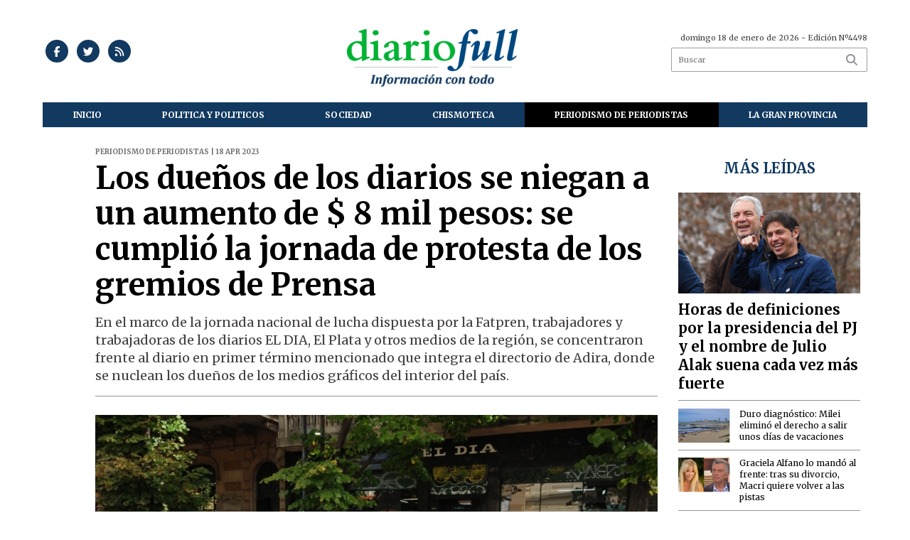

--- FILE ---
content_type: text/html; charset=utf-8
request_url: https://diariofull.com.ar/nota/15574/los_duenos_de_los_diarios_se_niegan_a_un_aumento_de_8_mil_pesos_se_cumplio_la_jornada_de_protesta_de_los_gremios_de_prensa/
body_size: 8594
content:
<!doctype html>
<html class="no-js" lang="es">

<head>
<script async src="https://www.googletagmanager.com/gtag/js?id=G-5HG8PX0B4H"></script>
<script>
  window.dataLayer = window.dataLayer || [];
  function gtag(){dataLayer.push(arguments);}
  gtag('js', new Date());
  gtag('config', 'G-5HG8PX0B4H');
</script>
<base href="https://diariofull.com.ar/">
<meta charset="utf-8">
<meta name="viewport"	 content="width=device-width , initial-scale=1, user-scalable=yes, minimum-scale=0.5, maximum-scale=2.0">
<meta name="language" content="es_ES"/>
<meta name="format-detection" content="telephone=no">
<meta name="generator" content="VorkNews 2.0" />
<meta name="robots"	 content="index, follow" />
<meta itemprop="description" name="description" content="En el marco de la jornada nacional de lucha dispuesta por la Fatpren, trabajadores y trabajadoras de los diarios EL DIA, El Plata y otros medios de la" />
<meta itemprop="keywords" name="keywords"content="Los, dueños, de, los, diarios, se, niegan, a, un, aumento, de, $, 8, mil, pesos:, se, cumplió, la, jornada, de, protesta, de, los, gremios, de, Prensa" />


<!-- Twitter Card data -->
<meta name="twitter:card" content="summary">
<meta name="twitter:site" content="@DiarioFull">
<meta name="twitter:title" content="Los dueños de los diarios se niegan a un aumento de $ 8 mil pesos: se cumplió la jornada de protesta de los gremios de Prensa - Diario Full">
<meta name="twitter:description" content="En el marco de la jornada nacional de lucha dispuesta por la Fatpren, trabajadores y trabajadoras de los diarios EL DIA, El Plata y otros medios de la">
<meta name="twitter:creator" content="@DiarioFull">
<meta name="twitter:image" content="https://diariofull.com.ar/uploads/noticias/2/2023/04/20230418181728_eld.jpg">

<!-- Open Graph data -->
<meta property="og:title" content="Los dueños de los diarios se niegan a un aumento de $ 8 mil pesos: se cumplió la jornada de protesta de los gremios de Prensa - Diario Full" />
<meta property="og:type" content="article" />
<meta property="og:url" content="https://diariofull.com.ar/nota/15574/los_duenos_de_los_diarios_se_niegan_a_un_aumento_de_8_mil_pesos_se_cumplio_la_jornada_de_protesta_de_los_gremios_de_prensa/" />
<meta property="og:image" content="https://diariofull.com.ar/uploads/noticias/2/2023/04/20230418181728_eld.jpg" />
<meta property="og:description" content="En el marco de la jornada nacional de lucha dispuesta por la Fatpren, trabajadores y trabajadoras de los diarios EL DIA, El Plata y otros medios de la" />
<meta property="og:site_name" content="Diario Full" />
<meta property="og:locale" content="es_LA" />

<meta name="news_keywords" content="Los, dueños, de, los, diarios, se, niegan, a, un, aumento, de, $, 8, mil, pesos:, se, cumplió, la, jornada, de, protesta, de, los, gremios, de, Prensa" />
<meta property="article:tag" content="Los, dueños, de, los, diarios, se, niegan, a, un, aumento, de, $, 8, mil, pesos:, se, cumplió, la, jornada, de, protesta, de, los, gremios, de, Prensa">
<meta property="article:section" content="PERIODISMO DE PERIODISTAS">
<link rel="canonical" href="https://diariofull.com.ar/nota/15574/los_duenos_de_los_diarios_se_niegan_a_un_aumento_de_8_mil_pesos_se_cumplio_la_jornada_de_protesta_de_los_gremios_de_prensa/">
<link rel="author" href="./humans.txt" />
<link rel="shortcut icon" href="./uploads/cliente/favicon/20251006105623_diariofull-favicon.png" type="image/png">
<link rel="apple-touch-icon-precomposed" href="./uploads/cliente/touch-icons/apple-touch-icon-precomposed/20251006105623_diariofull-favicon.png">
<link rel="apple-touch-icon-precomposed" sizes="72x72" href="./uploads/cliente/touch-icons/apple-touch-icon-72x72-precomposed/20251006105623_diariofull-favicon.png">
<link rel="apple-touch-icon-precomposed" sizes="76x76" href="./uploads/cliente/touch-icons/apple-touch-icon-76x76-precomposed/20251006105623_diariofull-favicon.png">
<link rel="apple-touch-icon-precomposed" sizes="114x114" href="./uploads/cliente/touch-icons/apple-touch-icon-114x114-precomposed/20251006105623_diariofull-favicon.png">
<link rel="apple-touch-icon-precomposed" sizes="120x120" href="./uploads/cliente/touch-icons/apple-touch-icon-120x120-precomposed/20251006105623_diariofull-favicon.png">
<link rel="apple-touch-icon-precomposed" sizes="152x152" href="./uploads/cliente/touch-icons/apple-touch-icon-152x152-precomposed/20251006105623_diariofull-favicon.png">
<link rel="apple-touch-icon-precomposed" sizes="144x144" href="./uploads/cliente/touch-icons/apple-touch-icon-144x144-precomposed/20251006105623_diariofull-favicon.png">
<link rel="apple-touch-icon" href="./uploads/cliente/touch-icons/touch-icon-192x192/20251006105623_diariofull-favicon.png">
<link rel="stylesheet" href="./style/style_1760381942.min.css"> 
<link href="https://fonts.googleapis.com/css?family=Merriweather:regular,700" rel="stylesheet">
<link href="https://fonts.googleapis.com/css?family=Merriweather:regular,700" rel="stylesheet">

 <style>

 .ftitulo{ font-family: Merriweather, serif; }
 .ftitulo.bold, .ftitulo .bold{ font-weight: 700; }
 .fparrafo{ font-family: Merriweather, serif; }
 </style>
  <link rel="stylesheet" href="./js/owlcarousel/assets/owl.carousel.min_1760382006.min.css"> 
	<link rel="stylesheet" href="./js/owlcarousel/assets/owl.theme.default.min_1760382008.min.css"> 
<script src="https://code.jquery.com/jquery-3.3.1.js"></script>
<title>Los dueños de los diarios se niegan a un aumento de $ 8 mil pesos: se cumplió la jornada de protesta de los gremios de Prensa - Diario Full</title>
<meta http-equiv="refresh" content="1800 ">

<link rel="stylesheet" href="./style/selection-sharer_1760381942.min.css"> 


	<!--<script type="application/ld+json">
	{
	  "@context": "http://schema.org",
	  "@type": "NewsArticle",
	  "mainEntityOfPage": {
	    "@type": "WebPage",
	    "@id": "https://diariofull.com.ar/nota/15574/los_duenos_de_los_diarios_se_niegan_a_un_aumento_de_8_mil_pesos_se_cumplio_la_jornada_de_protesta_de_los_gremios_de_prensa/"
	  },
	  "articleSection" : "PERIODISMO DE PERIODISTAS",
	  "headline": "Los dueños de los diarios se niegan a un aumento de $ 8 mil pesos: se cumplió la jornada de protesta de los ",
	  "image": [
	    "https://diariofull.com.ar/uploads/noticias/2/2023/04/20230418181728_eld.jpg"
	   ],
	  "datePublished": "2026-01-18T03:30:38-03:00",
	   "publisher": {
	      "@type": "Organization",
	      "name": "	https://diariofull.com.ar/nota/15574/los_duenos_de_los_diarios_se_niegan_a_un_aumento_de_8_mil_pesos_se_cumplio_la_jornada_de_protesta_de_los_gremios_de_prensa/",
	      "logo": {
	        "@type": "ImageObject",
	        "url": "	",
	        "width": 214,
	        "height": 60
	      },
	  "description": "En el marco de la jornada nacional de lucha dispuesta por la Fatpren, trabajadores y trabajadoras de los diarios EL DIA, El Plata y otros medios de la"
	}
	</script>-->

	<script type="application/ld+json">
	{
	  "@context": "http://schema.org",
	  "@graph":[
			{
				"@type": "NewsArticle",
				"name":"Diario Full",
				"url":"https://diariofull.com.ar/",
				"sameAs":[
					"https://www.facebook.com/diariofull?ref=hl",
					""
				],
				"logo":{
					"@type":"ImageObject",
					"@id":"https://diariofull.com.ar/#logo",
					"inLanguage":"es-AR",
					"url":"./uploads/cliente/marca/20251003160843_20130916141545-diariofull.png",
					"contentUrl":"./uploads/cliente/marca/20251003160843_20130916141545-diariofull.png",
					"width": 214,
	        		"height": 60,
					"caption":"Diario Full"
				},
				"image":{
					"@id":"https://diariofull.com.ar/#logo"
				}
			},

			{
				"@type":"WebSite",
				"@id":"https://diariofull.com.ar/#website",
				"url":"https://diariofull.com.ar/",
				"name":"Diario Full",
				"description":"",
				"publisher":{
				"@id":"https://diariofull.com.ar/#organization"
			},
			"potentialAction":[
					{
						"@type":"SearchAction",
						"target":{
							"@type":"EntryPoint",
							"urlTemplate":"https://diariofull.com.ar/resultados/?q={search_term_string}"
						},
					"query-input":"required name=search_term_string"
					}
				],
				"inLanguage":"es-AR"
			},

			{
				"@type":"ImageObject",
				"@id":"https://diariofull.com.ar/uploads/noticias/2/2023/04/20230418181728_eld.jpg",
				"inLanguage":"es-AR",
				"url":"https://diariofull.com.ar/uploads/noticias/2/2023/04/20230418181728_eld.jpg",
				"contentUrl":"https://diariofull.com.ar/uploads/noticias/2/2023/04/20230418181728_eld.jpg",
				"width":780,
				"height":446
			},


			{
				"@type":"WebPage",
				"@id":"https://diariofull.com.ar/nota/15574/los_duenos_de_los_diarios_se_niegan_a_un_aumento_de_8_mil_pesos_se_cumplio_la_jornada_de_protesta_de_los_gremios_de_prensa/#webpage",
				"url":"https://diariofull.com.ar/nota/15574/los_duenos_de_los_diarios_se_niegan_a_un_aumento_de_8_mil_pesos_se_cumplio_la_jornada_de_protesta_de_los_gremios_de_prensa/",
				"name":"Los dueños de los diarios se niegan a un aumento de $ 8 mil pesos: se cumplió la jornada de protesta de los gremios de Prensa - Diario Full - Diario Full",
				"isPartOf":{
					"@id":"https://diariofull.com.ar/#website"
				},
				"primaryImageOfPage":{
					"@id":"https://diariofull.com.ar/nota/15574/los_duenos_de_los_diarios_se_niegan_a_un_aumento_de_8_mil_pesos_se_cumplio_la_jornada_de_protesta_de_los_gremios_de_prensa/#primaryimage"
				},
				"datePublished":"2026-01-18T03:30:38-03:00", 
				"description":"En el marco de la jornada nacional de lucha dispuesta por la Fatpren, trabajadores y trabajadoras de los diarios EL DIA, El Plata y otros medios de la",
				"breadcrumb":{
					"@id":"https://diariofull.com.ar/nota/15574/los_duenos_de_los_diarios_se_niegan_a_un_aumento_de_8_mil_pesos_se_cumplio_la_jornada_de_protesta_de_los_gremios_de_prensa/#breadcrumb"
				},
				"inLanguage":"es-AR",
				"potentialAction":[
					{
						"@type":"ReadAction",
						"target":[
							"https://diariofull.com.ar/nota/15574/los_duenos_de_los_diarios_se_niegan_a_un_aumento_de_8_mil_pesos_se_cumplio_la_jornada_de_protesta_de_los_gremios_de_prensa/"
						]
					}
				]
			},

			{
				"@type":"BreadcrumbList",
				"@id":"https://diariofull.com.ar/nota/15574/los_duenos_de_los_diarios_se_niegan_a_un_aumento_de_8_mil_pesos_se_cumplio_la_jornada_de_protesta_de_los_gremios_de_prensa/#breadcrumb",
				"itemListElement":[
					{
					"@type":"ListItem",
					"position":1,
					"name":"Inicio",
					"item":"https://diariofull.com.ar/"
					},
					{
					"@type":"ListItem",
					"position":2,
					"name":"Los dueños de los diarios se niegan a un aumento de $ 8 mil pesos: se cumplió la jornada de protesta de los gremios de Prensa - Diario Full"
					}
				]
			},

			{
				"@type":"Article",
				"@id":"https://diariofull.com.ar/nota/15574/los_duenos_de_los_diarios_se_niegan_a_un_aumento_de_8_mil_pesos_se_cumplio_la_jornada_de_protesta_de_los_gremios_de_prensa/#article",
				"isPartOf":{
					"@id":"https://diariofull.com.ar/nota/15574/los_duenos_de_los_diarios_se_niegan_a_un_aumento_de_8_mil_pesos_se_cumplio_la_jornada_de_protesta_de_los_gremios_de_prensa/#webpage"
				},
				"headline":"Los dueños de los diarios se niegan a un aumento de $ 8 mil pesos: se cumplió la jornada de protesta de los ",
				"datePublished":"2026-01-18T03:30:38-03:00",
				"mainEntityOfPage":{
					"@id":"https://diariofull.com.ar/nota/15574/los_duenos_de_los_diarios_se_niegan_a_un_aumento_de_8_mil_pesos_se_cumplio_la_jornada_de_protesta_de_los_gremios_de_prensa/#webpage"
				},
				"publisher":{
					"@id":"https://diariofull.com.ar/nota/15574/los_duenos_de_los_diarios_se_niegan_a_un_aumento_de_8_mil_pesos_se_cumplio_la_jornada_de_protesta_de_los_gremios_de_prensa/#organization"
				},
				"image":{
					"@id":"https://diariofull.com.ar/nota/15574/los_duenos_de_los_diarios_se_niegan_a_un_aumento_de_8_mil_pesos_se_cumplio_la_jornada_de_protesta_de_los_gremios_de_prensa/#primaryimage"
				},
				"thumbnailUrl":"https://diariofull.com.ar/uploads/noticias/2/2023/04/20230418181728_eld.jpg",
				"articleSection":[
					"PERIODISMO DE PERIODISTAS"
				],
				"inLanguage":"es-AR"
			},

			{
				"@type":"Person",
				"name":"Diario Full"
			}


		]
	}
	</script>
		<script data-ad-client="ca-pub-7176312353860735" async src="https://pagead2.googlesyndication.com/pagead/js/adsbygoogle.js"></script>

		<script type='text/javascript' src='https://platform-api.sharethis.com/js/sharethis.js#property=5ef9e4b430b96400127bdae8&product=inline-share-buttons&cms=sop' async='async'></script>

</head>
<!--                            
                               ====                         
                            =========                       
                        ====        ===                     
                     ====    +++++   ====                   
                   ===    ++++++++++   ===                  
                   ===   ++++++++++++    ===                
                    ===    +++++++++    ======              
                     ===    +++++     ==========            
                      ====        =====       ====    
                        ===    =====     +++    ====  
                        =========     ++++++++    ==== 
                        =======     ++++++++++++    ===
                      =========    +++++++++++++++    ===
                   =====     ====    +++++++++++++    ====
               ======         ====    ++++++++++      ====
            ======     ++++     ===    ++++++      ======
          =====      ++++++++    ====           ======
         ====     ++++++++++++    ====        ======
        ====     ++++++++++++++     ====   ======
        =====    +++++++++++++++    ===========
         ====    +++++++++++++     ========
          ====    ++++++++++       =====
           ====     ++++++       ======
            ====     +++       ======
             ====           ======
              ====        ======
               =====   =======
                ===========
                 ========            
                                                                        
 
 =============================================================================
 diseño y programación
 http://www.vork.com.ar
 info@vork.com.ar
 
 -->
<body class="bgbody nota">

<section class="ftitulo">
	<header class="d-none d-md-block" id="header_vorknews">
		<div class="boxed auto pl10 pr10 pt15 pb15">
			<div class="row">
				<div class="col-sm-4 equalheight tal modulo_redes_sociales align-middle">
					<div class="w100p">
						<div class="links_redes_sociales">
			<a class="dib" href="https://www.facebook.com/diariofull?ref=hl" target="_blank">
		<span class="fa-stack fa-md mr dib">
		  <i class="fas cprincipal fa-circle fa-stack-2x"></i>
		  <i class="fab cwhite  fa-facebook-f fa-stack-1x fz15"></i>
		</span>
	</a>
	
		<a class="dib" href="https://twitter.com/DiarioFull" target="_blank">
		<span class="fa-stack fa-md mr dib">
		  <i class="fas cprincipal fa-circle fa-stack-2x"></i>
		  <i class="fab cwhite  fa-twitter fa-stack-1x fz15"></i>
		</span>
	</a>
	
	
	
		<a class="dib" href="./rss" target="_blank">
		<span class="fa-stack fa-md mr dib">
		  <i class="fas cprincipal fa-circle fa-stack-2x"></i>
		  <i class="fa cwhite fa-rss fa-stack-1x fz15"></i>
		</span>
	</a>
	</div>
					</div>
				</div>
				<!-- <div class="col-md-3 tac equalheight modulo_clima d-none d-md-flex">
					<div class="middle_magic">
						<div>
													</div>
					</div>
				</div> -->
				<div class="col-sm-5 equalheight modulo_logo">
					<div class="w100p vertical-center horizontal-center">
						<a href="./" class="db ml35" id="logo"><img src="./uploads/cliente/marca/20251003160843_20130916141545-diariofull.png" width="240" class="db auto" alt="Diario Full" ></a>
					</div>
				</div>
				<div class="col-sm-3 equalheight modulo_buscador align-middle">
					<div class="vertical-center">
						<div class="tar pb3p pt3p w100p">
							<div class="fz11 lh18 tar ctext mb5">
								<span class="capitalize">domingo 18 de enero de 2026</span>  - Edición Nº4498							</div>
							<div id="search" class="">
	<form action="./resultados/" class="posr"  method="get" class="form-buscador">
		<input type="text" placeholder="Buscar" class="fz11 ftitulo bgwhite p9" name="q" required="" style="color: rgb(153, 153, 153);"><button type="submit" class="posa top right mr8 ctextlight" id="boton-buscador"><i class="fa fa-search"></i></button>
	</form>
</div>



<script>
$(function() {
	var form = $('.form-buscador');

	form.each(function(index) {
		$(this).vorkForm({
			sendMethod:   "submit",             			submitButton: "#boton-buscador", 			onErrors: function(m) {
			}
		});
	});
});
</script>
						</div>
					</div>
				</div>
			</div>
		</div>
		<div class="bgwhite">
			
<script src="./js/menu_vorknews_1760381940.min.js"></script> 
<nav id="menu_header_vorknews" class="ftitulo fz12 ttu lh35 lsn tac auto boxed">
	<ul class="w100p" style="display: inline-flex;justify-content: space-between;">

			<li class="dib">
				<a class="tdn pl10 pr10 cwhite btn-principal db hover_menu bgprincipal  " href="./">Inicio</a>
			</li>
						<li class="dib ">
				<a class="tdn pl10 pr10 cwhite btn-principal db hover_menu bgprincipal "  href="./seccion/politica_y_politicos/">POLITICA y POLITICOS</a>
							</li>
						<li class="dib ">
				<a class="tdn pl10 pr10 cwhite btn-principal db hover_menu bgprincipal "  href="./seccion/sociedad/">SOCIEDAD</a>
							</li>
						<li class="dib ">
				<a class="tdn pl10 pr10 cwhite btn-principal db hover_menu bgprincipal "  href="./seccion/chismoteca/">CHISMOTECA</a>
							</li>
						<li class="dib ">
				<a class="tdn pl10 pr10 cwhite btn-principal db hover_menu bgprincipal active"  href="./seccion/periodismo_de_periodistas/">PERIODISMO DE PERIODISTAS</a>
							</li>
						<li class="dib ">
				<a class="tdn pl10 pr10 cwhite btn-principal db hover_menu bgprincipal "  href="./seccion/la_gran_provincia/">LA GRAN PROVINCIA</a>
							</li>
				
	</ul>
</nav>
<script>
 $(document).ready(function() {
	 $("#menu_header_vorknews .menu-dropdown > a").click(function(e){
			e.preventDefault();
		});
		$("#menu_header_vorknews .menu-dropdown").hover(function(e){
			var text = $(this).find(".more").text();
			$(this).find(".more").text(
				text == "+" ? "-" : "+"
			);
 		});
 })
</script> 













<!-- Menu anterior -->
<!--<nav id="menu_header_vorknews" class="ftitulo fz12 ttu lh35 lsn tac auto boxed">
	<ul class="lsn">
		<div class="row around-xs ml0 mr0">
			<li class="col-xs">
				<a class="tdn cwhite btn-principal db hover_menu bgsecundario  " href="./">Inicio</a>
			</li>
						<li class="col-xs ">
				<a class="tdn cwhite btn-principal db hover_menu bgsecundario " href="./seccion/politica_y_politicos/">POLITICA y POLITICOS</a>
							</li>
						<li class="col-xs ">
				<a class="tdn cwhite btn-principal db hover_menu bgsecundario " href="./seccion/sociedad/">SOCIEDAD</a>
							</li>
						<li class="col-xs ">
				<a class="tdn cwhite btn-principal db hover_menu bgsecundario " href="./seccion/chismoteca/">CHISMOTECA</a>
							</li>
						<li class="col-xs ">
				<a class="tdn cwhite btn-principal db hover_menu bgsecundario active" href="./seccion/periodismo_de_periodistas/">PERIODISMO DE PERIODISTAS</a>
							</li>
						<li class="col-xs ">
				<a class="tdn cwhite btn-principal db hover_menu bgsecundario " href="./seccion/la_gran_provincia/">LA GRAN PROVINCIA</a>
							</li>
					</div>
	</ul>
</nav>
<script>
 $(document).ready(function() {
	 $("#menu_header_vorknews .menu-dropdown > a").click(function(e){
			e.preventDefault();
		});
 })
</script>-->
		</div>
	</header>
<div class="w100p z9999 db dn-md" id="menu_header_fixed">
	<div class="barra_muestra_menu p10 bgprincipal ">
		<div class="row middle-xs">
			<a href="./" class="col-xs tal logo-botonera">
				<img src="./uploads/cliente/logo_botonera/20251003161017_20170718165130-diario-full-logo-blanco.svg" alt="" class="ml10" style="height: 34px;" >
			</a>

			<div class="col-3 dn dn-lg">
				<div id="search" class="">
	<form action="./resultados/" class="posr"  method="get" class="form-buscador">
		<input type="text" placeholder="Buscar" class="fz11 ftitulo bgwhite p9" name="q" required="" style="color: rgb(153, 153, 153);"><button type="submit" class="posa top right mr8 ctextlight" id="boton-buscador"><i class="fa fa-search"></i></button>
	</form>
</div>



<script>
$(function() {
	var form = $('.form-buscador');

	form.each(function(index) {
		$(this).vorkForm({
			sendMethod:   "submit",             			submitButton: "#boton-buscador", 			onErrors: function(m) {
			}
		});
	});
});
</script>
			</div>

			<div class="col-3 tar ftitulo cwhite pr10 fz15 bold lh18 dn dib-md ">
				<span class="capitalize">18/01/2026</span>  - Edición Nº4498			</div>

			<a href="javascript:;" class="dib muestra_menu col tar last-xs">
				<i class="fa fa-bars fa-2x cwhite" id="icon-menu"></i>
			</a>
		</div>

		<nav class="menu-mobile fz12 ttu lh35 lsn tac posa left dn bgsecundario">
			<ul class="lsn">
				<li class="db">
					<a class="tdn cwhite btn-principal dib hover_menu w100p pl3p bgsecundario bgprincipal-hover  " href="./">Inicio</a>
				</li>
									<li class="db ">
						<a class="tdn cwhite btn-principal dib hover_menu w100p pl3p bgsecundario bgprincipal-hover " href="./seccion/politica_y_politicos/">POLITICA y POLITICOS</a>
											</li>
									<li class="db ">
						<a class="tdn cwhite btn-principal dib hover_menu w100p pl3p bgsecundario bgprincipal-hover " href="./seccion/sociedad/">SOCIEDAD</a>
											</li>
									<li class="db ">
						<a class="tdn cwhite btn-principal dib hover_menu w100p pl3p bgsecundario bgprincipal-hover " href="./seccion/chismoteca/">CHISMOTECA</a>
											</li>
									<li class="db ">
						<a class="tdn cwhite btn-principal dib hover_menu w100p pl3p bgsecundario bgprincipal-hover active" href="./seccion/periodismo_de_periodistas/">PERIODISMO DE PERIODISTAS</a>
											</li>
									<li class="db ">
						<a class="tdn cwhite btn-principal dib hover_menu w100p pl3p bgsecundario bgprincipal-hover " href="./seccion/la_gran_provincia/">LA GRAN PROVINCIA</a>
											</li>
								<li class="db bgsecundario search-container" style="padding-top:30px;">
					<div id="search-mobile" class="p5 ">
						<form action="./resultados/" class="posr"  method="get" class="form-buscador" >
							<input type="text" style="border: none;border-radius: 0px;" placeholder="Buscar" id="input-buscar-mobile" class="fz11 ftitulo bgwhite p9 bdn" name="q" required="required" style="color: rgb(153, 153, 153);"><button type="submit" class="posa top right mr8 ctextlight" id="boton-buscador"><i class="fa fa-search"></i></button>
						</form>
					</div>

				</li>
				<li  style="padding-top:10px;">
				<div class="links_redes_sociales">
											<a class="dib" href="https://www.facebook.com/diariofull?ref=hl" target="_blank">
						<span class="fa-stack fa-md mr dib">
						<i class="fas csecundario fa-circle fa-stack-2x"></i>
						<i class="fab cwhite  fa-facebook-f fa-stack-1x fz18"></i>
						</span>
					</a>
					
										<a class="dib" href="https://twitter.com/DiarioFull" target="_blank">
						<span class="fa-stack fa-md mr dib">
						<i class="fas csecundario fa-circle fa-stack-2x"></i>
						<i class="fab cwhite  fa-twitter fa-stack-1x fz18"></i>
						</span>
					</a>
					
					
					
										<a class="dib" href="./rss" target="_blank">
						<span class="fa-stack fa-md mr dib">
						<i class="fas csecundario fa-circle fa-stack-2x"></i>
						<i class="fa cwhite fa-rss fa-stack-1x fz18"></i>
						</span>
					</a>
									</div>
				</li>
			</ul>
		</nav>
	</div>
</div>
<script>
 $(document).ready(function() {
	 $(".menu-mobile .menu-dropdown > a").click(function(e){
			e.preventDefault();
			$(".menu-mobile>ul>li").not(".menu-dropdown, .search-container").slideToggle();
			$(this).siblings("ul").slideToggle();

			var text = $(this).find(".more").text();
			$(this).find(".more").text(
				text == "+" ? "-" : "+"
			);
		});
 })


</script>
<div class="bgcaja boxed auto">
	<section id="main" class="pb20">
		<div class="row">
			<div id="columna-noticia-1" class="col-12 col-md-9">
								<div class="row pb3p">
					<div class="pt3p pb3p col-offset-0 col-md-offset-1 col-12 col-md-11 nota-encabezado">
						<h4 class="fparrafo clightgrey bold fz10 lh15 ttu mb5">PERIODISMO DE PERIODISTAS | 18 Apr 2023</h4>
						<h3 class="fparrafo cprincipal bold fz12 lh16 ttu mb5"></h3>
						<h1 class="ftitulo cblack fz43 mb15 bold lh50">Los dueños de los diarios se niegan a un aumento de $ 8 mil pesos: se cumplió la jornada de protesta de los gremios de Prensa</h1>
						<h2 class="fparrafo ctext fz18 lh25">En el marco de la jornada nacional de lucha dispuesta por la Fatpren, trabajadores y trabajadoras de los diarios EL DIA, El Plata y otros medios de la región, se concentraron frente al diario en primer término mencionado que integra el directorio de Adira, donde se nuclean los dueños de los medios gráficos del interior del país.</h2>
						<hr class="mt2p bdb bdtextlight">
					</div>
											<div class="col-offset-0 col-md-offset-1 col-12 col-md-11">
							<div class="owl-carousel owl-theme carousel-nota">
																							    <div class="item">
										<img src="./uploads/noticias/5/2023/04/20230418181728_eld.jpg" class="maw100pc" alt="">
																			</div>
															</div>
						</div>
										<!-- TAGS -->
											<div class="col-12 col-md-10 col-md-offset-2 fz10 lh12">
							<div class="bdb bdtextlight tar mt5 pt8 pb8">
								<span class='cprincipal'>TAGS: </span>
								<a href="./tag/12223/Siprebo" class="ctext cprincipal-hover">SIPREBO</a>							</div>
						</div>
										<div class="col-12 col-md-10 col-md-offset-2 fz10 lh12">
						<div class="bdb bdtextlight tar mb8 pt8 pb8">
							<div class="sharethis-inline-share-buttons"></div>
						</div>
					</div>
				</div>
								<div class="row">
					<div class="col-12 col-md-2 fparrafo fz10 lh14 posr ctext columnista">
											</div>

					<script>
						$(function(){
							var div_relacionadas_internas=[];
														parrafos_nota = $('.texto_nota p').length;
							cada_tres = 3;
							$.each(div_relacionadas_internas, function( index, value ) {
							$('.texto_nota p:nth-child('+cada_tres+')').before(div_relacionadas_internas[index]);
							cada_tres = cada_tres+3;
							});
							console.log(div_relacionadas_internas);

						});
					</script>



					<div class="col-12 col-md-10 fparrafo ctext fz16 lh28 mb20">
						<div class="wysiwyg mb15 texto_nota">
														<p>La secretaria general del Siprebo, Laura López Silva detalló que el reclamo apunta a recibir la segunda cuota de la paritaria 22-23 y dijo que la cámara empresaria Adira se niega a pagar los 8 mil pesos de aumento que corresponden, con salarios de 120 mil pesos mensuales. "Más pobres no podemos ser", dijo.</p>
<p>López Silva señaló que en la jornada se protesta por los 48 despidos denunciados en el diario Clarín.</p>
<p>"La mayoría seguimos con más de un laburo, precarizados, poniendo el cuerpo para empresas que ni siquiera te dan un microondas para calentarte un plato de comida", señaló.</p>
<p> </p>
<p> </p>						</div>
						<div id="modulo_banners_bajo_noticia" class="">
</div>							<section id="facebook_comments">
				<span class="ctitulo fz22 bold ftitulo lh36 mb15">OPINÁ, DEJÁ TU COMENTARIO:</span>
		<div class="fb-comments" data-href="https://diariofull.com.ar/nota/15574/los_duenos_de_los_diarios_se_niegan_a_un_aumento_de_8_mil_pesos_se_cumplio_la_jornada_de_protesta_de_los_gremios_de_prensa/" data-width="auto" data-num-posts="7"></div>
	</section>
						 
						<span class="ctitulo fz22 bold ftitulo lh36 mt3p dib ttu mb15">Más Noticias</span>
						<section id="mas-noticias" class="pt2p">
													</section>
						<div id="modulo_banners_bajo_relacionadas" class="">
</div>						<div id="modulo_banners_bajo_comentarios" class="">
</div>					</div>
				</div>
			</div>
			<div id="columna-noticia-2" class="col-12 col-md-3 mt-md-20">
				<aside>
		<script type="text/javascript" src="js/encuestas.js"></script>
		<section id="encuestas" class="mb10 tac">
			<div id='encuesta' class=""></div>
		</section>
		<div id="modulo_banners_bajo_encuesta" class="">
</div></aside>
				<aside id="notas_mas_leidas" class="bgwhite p10 mb15 mt15">
    <h1 class="ttu tac cprincipal bold fz20 lh26 mb10">MÁS LEÍDAS</h1>
    <article class="noticia-12g pb4p pt4p has_image ">
	<a href="./nota/18232/horas-de-definiciones-por-la-presidencia-del-pj-y-el-nombre-de-julio-alak-suena-cada-vez-mas-fuerte/">
		<figure class="posr mb10">
			<div class="ovh">
				<img src="./uploads/noticias/3/2026/01/20260115093206_alak-kicillof-la-plata-saintout.jpg" alt="Horas de definiciones por la presidencia del PJ y el nombre de Julio Alak suena cada vez más fuerte" class="z9">
			</div>
		</figure>
		<div>
			<h2 class="ftitulo bold ctitle fz20 lh26">Horas de definiciones por la presidencia del PJ y el nombre de Julio Alak suena cada vez más fuerte</h2>
		</div>
		<div class="clear"></div>
	</a>
</article>
    <article class="noticia-12 bdt bdtextlight pb4p pt4p has_image ">
	<a href="./nota/18233/duro-diagnostico-milei-elimino-el-derecho-a-salir-unos-dias-de-vacaciones/" class="db">
		<div class="row">
			<figure class="col-4 posr">
				<div class="ovh">
					<img src="./uploads/noticias/4/2026/01/20260115094400_playa.png" alt="Duro diagnóstico: Milei eliminó el derecho a salir unos días de vacaciones" class="z9">
				</div>
			</figure>
			<div class="pl4 col-8">
				<h4 class="ftitulo ctitle fz12 lh16">Duro diagnóstico: Milei eliminó el derecho a salir unos días de vacaciones</h4>
				<span class="fz11 ctitle"></span>
			</div>

		</div>
	</a>
</article>
<article class="noticia-12 bdt bdtextlight pb4p pt4p has_image ">
	<a href="./nota/18231/graciela-alfano-lo-mando-al-frente-tras-su-divorcio-macri-quiere-volver-a-las-pistas/" class="db">
		<div class="row">
			<figure class="col-4 posr">
				<div class="ovh">
					<img src="./uploads/noticias/4/2026/01/20260114080301_69667af5303ea-912x912.jpg" alt="Graciela Alfano lo mandó al frente: tras su divorcio, Macri quiere volver a las pistas" class="z9">
				</div>
			</figure>
			<div class="pl4 col-8">
				<h4 class="ftitulo ctitle fz12 lh16">Graciela Alfano lo mandó al frente: tras su divorcio, Macri quiere volver a las pistas</h4>
				<span class="fz11 ctitle"></span>
			</div>

		</div>
	</a>
</article>
<article class="noticia-12 bdt bdtextlight pb4p pt4p has_image ">
	<a href="./nota/18230/la-verdadera-inflacion-que-no-te-cuentan-los-productos-de-la-canasta-aumentaron-4-1/" class="db">
		<div class="row">
			<figure class="col-4 posr">
				<div class="ovh">
					<img src="./uploads/noticias/4/2026/01/20260114074751_descarga-2.jpg" alt="La verdadera inflación que no te cuentan: los productos de la Canasta aumentaron 4,1%" class="z9">
				</div>
			</figure>
			<div class="pl4 col-8">
				<h4 class="ftitulo ctitle fz12 lh16">La verdadera inflación que no te cuentan: los productos de la Canasta aumentaron 4,1%</h4>
				<span class="fz11 ctitle"></span>
			</div>

		</div>
	</a>
</article>
<article class="noticia-12 bdt bdtextlight pb4p pt4p has_image ">
	<a href="./nota/18234/la-mitad-de-los-trabajadores-no-pudo-salir-de-vacaciones-de-aquel-pre-viaje-al-ahora-no-te-rajes/" class="db">
		<div class="row">
			<figure class="col-4 posr">
				<div class="ovh">
					<img src="./uploads/noticias/4/2026/01/20260115095739_images.jpg" alt="La mitad de los trabajadores no pudo salir de vacaciones: de aquel Pre Viaje al ahora no te rajes" class="z9">
				</div>
			</figure>
			<div class="pl4 col-8">
				<h4 class="ftitulo ctitle fz12 lh16">La mitad de los trabajadores no pudo salir de vacaciones: de aquel Pre Viaje al ahora no te rajes</h4>
				<span class="fz11 ctitle"></span>
			</div>

		</div>
	</a>
</article>
    <div class="clear"></div>
</aside>
<div id="modulo_banners_bajo_mas_leidas" class="">
</div>				
<script src="./js/vorkform/vorkform_1760381977.min.js"></script> 
<script type="text/javascript">
$(function() {
	$("#newsletter_form").vorkForm({
		errorClass: "error",                		sendMethod: "ajax",                 		submitButton: "#newsletter_submit", 		onSendEnd:function() {
			$('#newsletter_form').find('.boton').fadeOut(400)
			$('#newsletter_form').find('#newsletter_mail').val('Gracias!');
		}
	});
});
</script>

<div id="newsletter" class="p20 bgprincipal cfondo pt20 mb15">
	<h1 class="ftitulo fz24 lh26 cwhite">NEWSLETTER</h1>
	<p class="fz12 fparrafo cwhite">Suscríbase a nuestro boletín de noticias</p>
	<form id="newsletter_form" action="./ajax/newsletter.php" method="post" accept-charset="utf-8" class="posr">
		<input type="email" name="newsletter_mail" id="newsletter_mail" placeholder="Su email aquí" required="required" class="bdfondo bgwhite p8 fll ctext fparrafo fz12 g12"/>
		<a href="javascript:;" class="posa top right mr8 mt6" id="newsletter_submit"><i class="fa fa-chevron-right"></i></a>
		<div class="clear"></div>
	</form>
</div>
<div id="modulo_banners_bajo_newsletter" class="">
</div>				<div class="dn db-md">
									</div>
				<div class="ovh dn db-md">
									</div>
			</div>
		</div>
	</section>
</div>


<style type="text/css">
	.wysiwyg img{
			max-width: 100%;
			height: auto!important;
	}

	
	.wysiwyg div.embeddedContent {
		height: 0;
		overflow: hidden;
		padding-bottom: 56.25%;
		padding-top: 30px;
		position: relative;
    }
	.wysiwyg div.embeddedContent iframe, .wysiwyg div.embeddedContent object, .wysiwyg div.embeddedContent embed {
		height: 100%;
		left: 0;
		position: absolute;
		top: 0;
		width: 100%;
    }


	@media only screen and (max-width: 550px) {
		.relacionadas_internas{
			margin: 7% 0;
			padding: 10px 0 15px;
		}
		.relacionadas_internas > a .g3{
			width: 49.09457627%;
			padding-right: 10px;
		}
		.relacionadas_internas > a .g8{
			width: 49.09457627%;
			font-size: 16px;
			line-height: 21px;
		}

		.relacionadas_internas > a .g8 .volanta{
			display: none;
		}
	}
</style><footer class="bgblack bdrbl pt20 pb20">
	<div class="auto boxed">
		<div class="row">
			<div class="col-12 col-md-3 mb">
				<div class="vertical-center">
					<div class="w100p">
						<a href="./" class="dib w100p" id="logo"><img src="./uploads/cliente/logo_botonera/20251003161017_20170718165130-diario-full-logo-blanco.svg" width="100%" alt="Diario Full" ></a>
					</div>
				</div>
			</div>
			<div class="col-12 col-md-9 tar social-container mb">
				<div class="links_redes_sociales">
			<a class="dib" href="https://www.facebook.com/diariofull?ref=hl" target="_blank">
		<span class="fa-stack fa-md mr dib">
		  <i class="fas cprincipal fa-circle fa-stack-2x"></i>
		  <i class="fab cwhite  fa-facebook-f fa-stack-1x fz15"></i>
		</span>
	</a>
	
		<a class="dib" href="https://twitter.com/DiarioFull" target="_blank">
		<span class="fa-stack fa-md mr dib">
		  <i class="fas cprincipal fa-circle fa-stack-2x"></i>
		  <i class="fab cwhite  fa-twitter fa-stack-1x fz15"></i>
		</span>
	</a>
	
	
	
		<a class="dib" href="./rss" target="_blank">
		<span class="fa-stack fa-md mr dib">
		  <i class="fas cprincipal fa-circle fa-stack-2x"></i>
		  <i class="fa cwhite fa-rss fa-stack-1x fz15"></i>
		</span>
	</a>
	</div>
			</div>
		</div>


		<div class="col-12 mtg ptbg bdwhite bdt tac pt1p pb1p">
			<nav class="fz10 ttu">
		<a class="ftitulo bold fz11 tdn cwhite cprincipal-hover h_tdu mr1p ml1p  " href="./seccion/politica_y_politicos/">POLITICA y POLITICOS</a>
		<a class="ftitulo bold fz11 tdn cwhite cprincipal-hover h_tdu mr1p ml1p  " href="./seccion/sociedad/">SOCIEDAD</a>
		<a class="ftitulo bold fz11 tdn cwhite cprincipal-hover h_tdu mr1p ml1p  " href="./seccion/chismoteca/">CHISMOTECA</a>
		<a class="ftitulo bold fz11 tdn cwhite cprincipal-hover h_tdu mr1p ml1p  is_current" href="./seccion/periodismo_de_periodistas/">PERIODISMO DE PERIODISTAS</a>
		<a class="ftitulo bold fz11 tdn cwhite cprincipal-hover h_tdu mr1p ml1p  " href="./seccion/la_gran_provincia/">LA GRAN PROVINCIA</a>
		<br>
		<a class="ftitulo bold fz11 tdn cwhite cprincipal-hover h_tdu mr1p ml1p  " href="./contacto/">Contacto</a>
	</nav>
		</div>

		<hr class="bdwhite bdt mb20">
		<div class="row">
			<div class="col-12 col-md-10 mb30">
				<div class="db dib-md tac tal-md mb20 mb-md-0">
									</div>
				<div class="fz10 lh18 cwhite db dib-md vam tac tal-md">
									</div>
			</div>
			<div class="col-12 col-md-2 tac tar-md vam">
				<style>
a.vork{display: inline-block;width: 100px;height: 35px;white-space: nowrap;overflow: hidden;}
a.vork:hover >img{margin-top: -37px;}
</style>
<a href="http://www.vorknews.com.ar/" target="_blank" class="vork hbg mt-md-15" ><img src="./images/vork_logo.svg" width="100" class="vam" alt="Vorknews Sistema para diarios online" /></a>
			</div>
		</div>
	</div>

</footer>

</section>
<script>
	gtag('event', 'PERIODISMO DE PERIODISTAS', {
      'event_category': 'Seccion',
      'event_label': 'https://diariofull.com.ar/nota/15574/los_duenos_de_los_diarios_se_niegan_a_un_aumento_de_8_mil_pesos_se_cumplio_la_jornada_de_protesta_de_los_gremios_de_prensa/'
    });
</script>
<link rel="stylesheet" href="./js/fancybox/dist/fancybox_1760381991.min.css"> 
<script src="./js/fancybox/dist/fancybox_1760381991.min.js"></script> 
<!--.container -->
<script src="./js/functions_1760381940.min.js"></script> 
<div id="fb-root"></div>
<script>(function(d, s, id) {
  var js, fjs = d.getElementsByTagName(s)[0];
  if (d.getElementById(id)) return;
  js = d.createElement(s); js.id = id;
  js.src = "//connect.facebook.net/es_ES/sdk.js#xfbml=1&version=v2.7&appId=131595083601066";
  fjs.parentNode.insertBefore(js, fjs);
}(document, 'script', 'facebook-jssdk'));</script>
  <script type="text/javascript" src="./js/owlcarousel/owl.carousel.js"></script>
  <script type="text/javascript">
    $(document).ready(function() {
      $('.owl-carousel').owlCarousel({
        loop:true,
        margin:1,
        nav: true,
        dots: false,
        items: 1,
      });
    });
  </script>



<script src="./js/fontawesome/js/all.min.js" crossorigin="anonymous"></script>


<script defer src="https://static.cloudflareinsights.com/beacon.min.js/vcd15cbe7772f49c399c6a5babf22c1241717689176015" integrity="sha512-ZpsOmlRQV6y907TI0dKBHq9Md29nnaEIPlkf84rnaERnq6zvWvPUqr2ft8M1aS28oN72PdrCzSjY4U6VaAw1EQ==" data-cf-beacon='{"version":"2024.11.0","token":"a15aca19ba414acabcb07f23ec9d8f1a","r":1,"server_timing":{"name":{"cfCacheStatus":true,"cfEdge":true,"cfExtPri":true,"cfL4":true,"cfOrigin":true,"cfSpeedBrain":true},"location_startswith":null}}' crossorigin="anonymous"></script>
</body>
</html>


--- FILE ---
content_type: text/html; charset=utf-8
request_url: https://www.google.com/recaptcha/api2/aframe
body_size: 268
content:
<!DOCTYPE HTML><html><head><meta http-equiv="content-type" content="text/html; charset=UTF-8"></head><body><script nonce="uP6iqAIvg_FVJgpLj9TE5w">/** Anti-fraud and anti-abuse applications only. See google.com/recaptcha */ try{var clients={'sodar':'https://pagead2.googlesyndication.com/pagead/sodar?'};window.addEventListener("message",function(a){try{if(a.source===window.parent){var b=JSON.parse(a.data);var c=clients[b['id']];if(c){var d=document.createElement('img');d.src=c+b['params']+'&rc='+(localStorage.getItem("rc::a")?sessionStorage.getItem("rc::b"):"");window.document.body.appendChild(d);sessionStorage.setItem("rc::e",parseInt(sessionStorage.getItem("rc::e")||0)+1);localStorage.setItem("rc::h",'1768717859398');}}}catch(b){}});window.parent.postMessage("_grecaptcha_ready", "*");}catch(b){}</script></body></html>

--- FILE ---
content_type: image/svg+xml
request_url: https://diariofull.com.ar/images/vork_logo.svg
body_size: 1351
content:
<?xml version="1.0" encoding="utf-8"?>
<!-- Generator: Adobe Illustrator 22.0.0, SVG Export Plug-In . SVG Version: 6.00 Build 0)  -->
<svg version="1.1" id="Capa_1" xmlns="http://www.w3.org/2000/svg" xmlns:xlink="http://www.w3.org/1999/xlink" x="0px" y="0px"
	 viewBox="0 0 88.5 60.6" style="enable-background:new 0 0 88.5 60.6;" xml:space="preserve">
<style type="text/css">
	.st0{fill:#FFFFFF;}
	.st1{fill:#CACAD9;}
	.st2{fill:#7F7F7F;}
</style>
<g>
	<g>
		<path class="st0" d="M34.2,16.8l-2-7.3h2l1,4.3l1.1-4.3h2l-2.1,7.3L34.2,16.8L34.2,16.8z"/>
		<path class="st0" d="M41.8,16.9c-1,0-1.8-0.3-2.3-1c-0.6-0.7-0.9-1.6-0.9-2.7s0.3-2,0.9-2.7c0.6-0.7,1.4-1,2.3-1
			c1,0,1.8,0.3,2.3,1c0.6,0.7,0.9,1.6,0.9,2.7s-0.3,2-0.9,2.7C43.5,16.6,42.7,16.9,41.8,16.9z M41.8,11.1c-0.3,0-0.5,0.1-0.7,0.2
			c-0.2,0.1-0.3,0.3-0.4,0.5c-0.1,0.2-0.1,0.4-0.2,0.7c0,0.2,0,0.5,0,0.7c0,0.2,0,0.4,0,0.7s0.1,0.5,0.2,0.7
			c0.1,0.2,0.2,0.4,0.4,0.5c0.2,0.1,0.4,0.2,0.7,0.2c0.3,0,0.5-0.1,0.7-0.2c0.2-0.1,0.3-0.3,0.4-0.5c0.1-0.2,0.1-0.4,0.2-0.7
			c0-0.2,0-0.5,0-0.7c0-0.7-0.1-1.2-0.3-1.6C42.5,11.2,42.2,11.1,41.8,11.1z"/>
		<path class="st0" d="M48.5,11.8c-0.3,0.2-0.5,0.4-0.6,0.6v4.4h-2V9.5h1.8v0.8c0.2-0.4,0.5-0.6,0.9-0.8c0.3-0.1,0.7-0.2,1.1-0.2
			v2.1l-0.4,0C49.1,11.4,48.8,11.5,48.5,11.8z"/>
		<path class="st0" d="M53.4,13.8l-0.7,0.8v2.2h-2v-10h2V12l1.9-2.5h2.3l-2.2,2.8l2.3,4.5h-2.1L53.4,13.8z"/>
		<path class="st0" d="M57.8,9.6h0.9v1.2h0C59,10,60,9.4,61,9.4c2,0,2.6,1,2.6,2.7v4.6h-0.9v-4.4c0-1.2-0.4-2.1-1.8-2.1
			c-1.4,0-2.2,1-2.2,2.4v4.1h-0.9L57.8,9.6L57.8,9.6z"/>
		<path class="st0" d="M65.9,13.4c0,1.3,0.7,2.8,2.3,2.8c1.3,0,1.9-0.7,2.2-1.8h0.9c-0.4,1.6-1.3,2.5-3.1,2.5
			c-2.3,0-3.2-1.7-3.2-3.7c0-1.9,0.9-3.7,3.2-3.7c2.3,0,3.2,2,3.1,4L65.9,13.4L65.9,13.4z M70.5,12.6c0-1.3-0.9-2.5-2.3-2.5
			c-1.4,0-2.2,1.2-2.3,2.5H70.5z"/>
		<path class="st0" d="M72.1,9.6H73l1.8,6.1h0l1.7-6.1h1l1.7,6.1h0l1.8-6.1H82l-2.3,7.1h-0.9l-1.7-6h0l-1.7,6h-0.9L72.1,9.6z"/>
		<path class="st0" d="M87.4,11.7c0-1.1-0.9-1.6-1.9-1.6c-0.8,0-1.7,0.3-1.7,1.2c0,0.8,0.9,1,1.5,1.2l1.2,0.3c1,0.2,2,0.7,2,2
			c0,1.5-1.5,2.1-2.8,2.1c-1.6,0-2.8-0.8-2.9-2.5h0.9c0.1,1.2,0.9,1.8,2.1,1.8c0.8,0,1.9-0.4,1.9-1.3c0-0.8-0.8-1.1-1.6-1.3L85,13.3
			c-1.1-0.3-2-0.7-2-1.9c0-1.4,1.4-2,2.7-2c1.4,0,2.5,0.7,2.6,2.3L87.4,11.7L87.4,11.7z"/>
	</g>
	<path class="st0" d="M9.3,21.9c-0.8,0.5-1.8,0.3-2.2-0.4l0,0L5,18l0,0c-0.4-0.6,0-1.4,0.7-1.8l0,0l3.9-2l0,0c0.7-0.4,1.6-0.2,2,0.3
		l0,0l2.4,3.1l0,0c0.5,0.6,0.3,1.5-0.5,1.9l0,0L9.3,21.9z"/>
	<path class="st0" d="M29.4,11.1l-6-4.9c-0.5-0.4-1.1-0.6-1.8-0.7C21.6,5,21.4,4.6,21,4.2l-4.4-3.6c-0.7-0.6-2.1-0.7-3.2-0.3l-6,2.6
		c-1.2,0.5-1.6,1.5-1,2.2l2.9,3.5c0.7,0.9,0.3,2.2-1.1,2.9l-6.3,3.1c-0.8,0.4-1.3,1-1.6,1.6c-0.3,0.6-0.4,1.4,0,2l4,7.8
		c0.9,1.7,3.1,2.2,4.9,1.1l9-5.6c0.8-0.5,1.2-1.2,1.3-1.9c0.9,0.1,1.8,0,2.5-0.4l7.4-4.6c0.6-0.4,0.9-1,0.9-1.6
		C30.3,12.2,30,11.6,29.4,11.1z M8.1,5C7.6,4.4,7.9,3.6,8.8,3.3l4.6-2c0.8-0.4,1.9-0.3,2.5,0.2l3.3,2.8c0.7,0.6,0.5,1.4-0.4,1.8
		l-5,2.5c-1,0.5-2.3,0.3-2.8-0.3L8.1,5z M16,20.5l-6.8,4.1c-1.3,0.8-3,0.5-3.6-0.7l-3.2-5.7c-0.5-0.9,0-2.2,1.2-2.8l6-3.1
		c1.1-0.5,2.4-0.4,3.1,0.4l3.9,4.7C17.4,18.4,17.2,19.8,16,20.5z M27.2,13.7l-5.6,3.4c-1.1,0.7-2.7,0.4-3.5-0.5l-4-4.6
		c-0.7-0.8-0.4-1.8,0.6-2.3L19.8,7c0.9-0.5,2.2-0.3,2.9,0.3l4.5,3.9C28.2,12,28.2,13.1,27.2,13.7z"/>
	<path class="st0" d="M21.3,14.9c-0.7,0.4-1.6,0.2-2.1-0.3l0,0l-2.6-2.8l0,0c-0.4-0.5-0.3-1.1,0.3-1.5l0,0l3.3-1.7l0,0
		c0.6-0.3,1.4-0.2,1.9,0.2l0,0l2.8,2.5l0,0c0.5,0.5,0.5,1.2-0.1,1.5l0,0L21.3,14.9z"/>
	<g>
		<path class="st0" d="M13.8,7.3c-0.6,0.3-1.4,0.2-1.7-0.2l0,0l-1.9-2l0,0C9.9,4.7,10.1,4.2,10.7,4l0,0l2.9-1.3l0,0
			c0.5-0.2,1.2-0.2,1.6,0.1l0,0l2,1.8l0,0c0.4,0.4,0.3,0.9-0.3,1.1l0,0L13.8,7.3z"/>
	</g>
</g>
<g>
	<g>
		<g>
			<path class="st1" d="M34.2,49.8l-2-7.3h2l1,4.3l1.1-4.3h2l-2.1,7.3L34.2,49.8L34.2,49.8z"/>
			<path class="st1" d="M41.8,49.9c-1,0-1.8-0.3-2.3-1c-0.6-0.7-0.9-1.6-0.9-2.7c0-1.1,0.3-2,0.9-2.7c0.6-0.7,1.4-1,2.3-1
				c1,0,1.8,0.3,2.3,1c0.6,0.7,0.9,1.6,0.9,2.7c0,1.1-0.3,2-0.9,2.7C43.5,49.6,42.7,49.9,41.8,49.9z M41.8,44.1
				c-0.3,0-0.5,0.1-0.7,0.2c-0.2,0.1-0.3,0.3-0.4,0.5c-0.1,0.2-0.1,0.4-0.2,0.7c0,0.2,0,0.5,0,0.7c0,0.2,0,0.4,0,0.7
				s0.1,0.5,0.2,0.7c0.1,0.2,0.2,0.4,0.4,0.5c0.2,0.1,0.4,0.2,0.7,0.2c0.3,0,0.5-0.1,0.7-0.2c0.2-0.1,0.3-0.3,0.4-0.5
				c0.1-0.2,0.1-0.4,0.2-0.7c0-0.2,0-0.5,0-0.7c0-0.7-0.1-1.2-0.3-1.6C42.5,44.2,42.2,44.1,41.8,44.1z"/>
			<path class="st1" d="M48.5,44.8c-0.3,0.2-0.5,0.4-0.6,0.6v4.4h-2v-7.3h1.8v0.8c0.2-0.4,0.5-0.6,0.9-0.8c0.3-0.1,0.7-0.2,1.1-0.2
				v2.1l-0.4,0C49.1,44.4,48.8,44.5,48.5,44.8z"/>
			<path class="st1" d="M53.4,46.8l-0.7,0.8v2.2h-2v-10h2V45l1.9-2.5h2.3l-2.2,2.8l2.3,4.5h-2.1L53.4,46.8z"/>
			<path class="st1" d="M57.8,42.6h0.9v1.2h0C59,43,60,42.4,61,42.4c2,0,2.6,1,2.6,2.7v4.6h-0.9v-4.4c0-1.2-0.4-2.1-1.8-2.1
				c-1.4,0-2.2,1-2.2,2.4v4.1h-0.9L57.8,42.6L57.8,42.6z"/>
			<path class="st1" d="M65.9,46.4c0,1.3,0.7,2.8,2.3,2.8c1.3,0,1.9-0.7,2.2-1.8h0.9c-0.4,1.6-1.3,2.5-3.1,2.5
				c-2.3,0-3.2-1.7-3.2-3.7c0-1.9,0.9-3.7,3.2-3.7c2.3,0,3.2,2,3.1,4L65.9,46.4L65.9,46.4z M70.5,45.6c0-1.3-0.9-2.5-2.3-2.5
				c-1.4,0-2.2,1.2-2.3,2.5H70.5z"/>
			<path class="st1" d="M72.1,42.6H73l1.8,6.1h0l1.7-6.1h1l1.7,6.1h0l1.8-6.1H82l-2.3,7.1h-0.9l-1.7-6h0l-1.7,6h-0.9L72.1,42.6z"/>
			<path class="st1" d="M87.4,44.7c0-1.1-0.9-1.6-1.9-1.6c-0.8,0-1.7,0.3-1.7,1.2c0,0.8,0.9,1,1.5,1.2l1.2,0.3c1,0.2,2,0.7,2,2
				c0,1.5-1.5,2.1-2.8,2.1c-1.6,0-2.8-0.8-2.9-2.5h0.9c0.1,1.2,0.9,1.8,2.1,1.8c0.8,0,1.9-0.4,1.9-1.3c0-0.8-0.8-1.1-1.6-1.3
				L85,46.3c-1.1-0.3-2-0.7-2-1.9c0-1.4,1.4-2,2.7-2c1.4,0,2.5,0.7,2.6,2.3L87.4,44.7L87.4,44.7z"/>
		</g>
		<path class="st2" d="M9.3,54.9c-0.8,0.5-1.8,0.3-2.2-0.4l0,0L5,51l0,0c-0.4-0.6,0-1.4,0.7-1.8l0,0l3.9-2l0,0
			c0.7-0.4,1.6-0.2,2,0.3l0,0l2.4,3.1l0,0c0.5,0.6,0.3,1.5-0.5,1.9l0,0L9.3,54.9z"/>
		<path class="st1" d="M29.4,44.1l-6-4.9c-0.5-0.4-1.1-0.6-1.8-0.7c0.1-0.4-0.1-0.9-0.6-1.3l-4.4-3.6c-0.7-0.6-2.1-0.7-3.2-0.3
			l-6,2.6c-1.2,0.5-1.6,1.5-1,2.2l2.9,3.5c0.7,0.9,0.3,2.2-1.1,2.9l-6.3,3.1c-0.8,0.4-1.3,1-1.6,1.6c-0.3,0.6-0.4,1.4,0,2l4,7.8
			c0.9,1.7,3.1,2.2,4.9,1.1l9-5.6c0.8-0.5,1.2-1.2,1.3-1.9c0.9,0.1,1.8,0,2.5-0.4l7.4-4.6c0.6-0.4,0.9-1,0.9-1.6
			C30.3,45.2,30,44.6,29.4,44.1z M8.1,38c-0.5-0.6-0.1-1.3,0.7-1.7l4.6-2c0.8-0.4,1.9-0.3,2.5,0.2l3.3,2.8c0.7,0.6,0.5,1.4-0.4,1.8
			l-5,2.5c-1,0.5-2.3,0.3-2.8-0.3L8.1,38z M16,53.5l-6.8,4.1c-1.3,0.8-3,0.5-3.6-0.7l-3.2-5.7c-0.5-0.9,0-2.2,1.2-2.8l6-3.1
			c1.1-0.5,2.4-0.4,3.1,0.4l3.9,4.7C17.4,51.4,17.2,52.8,16,53.5z M27.2,46.7l-5.6,3.4c-1.1,0.7-2.7,0.4-3.5-0.5l-4-4.6
			c-0.7-0.8-0.4-1.8,0.6-2.3l5.1-2.6c0.9-0.5,2.2-0.3,2.9,0.3l4.5,3.9C28.2,45,28.2,46.1,27.2,46.7z"/>
		<path class="st2" d="M21.3,47.9c-0.7,0.4-1.6,0.2-2.1-0.3l0,0l-2.6-2.8l0,0c-0.4-0.5-0.3-1.1,0.3-1.5l0,0l3.3-1.7l0,0
			c0.6-0.3,1.4-0.2,1.9,0.2l0,0l2.8,2.5l0,0c0.5,0.5,0.5,1.2-0.1,1.5l0,0L21.3,47.9z"/>
	</g>
	<g>
		<path class="st2" d="M13.8,40.3c-0.6,0.3-1.4,0.2-1.7-0.2l0,0l-1.9-2l0,0c-0.3-0.4-0.1-0.8,0.4-1.1l0,0l2.9-1.3l0,0
			c0.5-0.2,1.2-0.2,1.6,0.1l0,0l2,1.8l0,0c0.4,0.4,0.3,0.9-0.3,1.1l0,0L13.8,40.3z"/>
	</g>
</g>
</svg>


--- FILE ---
content_type: image/svg+xml
request_url: https://diariofull.com.ar/uploads/cliente/logo_botonera/20251003161017_20170718165130-diario-full-logo-blanco.svg
body_size: 1591
content:
<?xml version="1.0" encoding="utf-8"?>
<!-- Generator: Adobe Illustrator 16.0.0, SVG Export Plug-In . SVG Version: 6.00 Build 0)  -->
<!DOCTYPE svg PUBLIC "-//W3C//DTD SVG 1.1//EN" "http://www.w3.org/Graphics/SVG/1.1/DTD/svg11.dtd">
<svg version="1.1" id="Capa_1" xmlns="http://www.w3.org/2000/svg" xmlns:xlink="http://www.w3.org/1999/xlink" x="0px" y="0px"
	 width="120.583px" height="31.962px" viewBox="0 0 120.583 31.962" enable-background="new 0 0 120.583 31.962"
	 xml:space="preserve">
<g>
	<g>
		<path fill="#FFFFFF" d="M11.164,22.063c-1.977,1.427-3.5,2.23-5.384,2.23c-2.852,0-5.122-2.96-5.122-6.766
			c0-4.575,3.338-8.023,7.717-8.023c0.904,0,1.913,0.138,2.788,0.38V4.76c0-1.228-0.42-1.957-2.14-1.926V1.969l4.409-1.471h0.811
			v19.926c0,0.805,0.257,1.111,0.904,1.111c0.068,0,0.718-0.063,1.266-0.275v0.804l-4.439,2.262h-0.811V22.063z M11.164,13.479
			c-1.23-1.819-2.304-2.578-3.663-2.578c-2.204,0-3.599,2.092-3.599,5.368c0,3.626,1.522,6.143,3.791,6.143
			c0.975,0,1.786-0.316,3.471-1.364V13.479z"/>
	</g>
	<g>
		<path fill="#FFFFFF" d="M16.805,10.584l4.894-1.471h0.712v11.067c0,2.295,0.456,2.855,2.368,2.855v0.877h-7.974v-0.877
			c1.813,0.073,2.526-0.593,2.526-2.474V12.75c0-0.739-0.065-1.046-2.526-1.396V10.584z M20.695,1.303
			c1.167,0,1.977,0.738,1.977,1.817c0,1.109-0.846,1.882-2.076,1.882c-1.167,0-1.978-0.729-1.978-1.851
			C18.619,2.041,19.43,1.303,20.695,1.303z"/>
	</g>
	<g>
		<path fill="#FFFFFF" d="M39.272,22.127c-1.526,1.469-2.757,2.167-3.824,2.167c-1.234,0-1.85-0.73-1.819-2.167
			c-1.552,1.301-1.912,2.167-3.822,2.167c-1.978,0-3.372-1.396-3.372-3.352c0-0.972,0.293-1.807,0.84-2.403
			c0.648-0.697,1.622-1.049,2.757-1.395c1.134-0.388,2.4-0.801,3.597-1.708v-1.122c0-2.441-0.678-3.52-2.202-3.52
			c-1.007,0-1.818,0.666-1.818,1.457c0,0.318,0.163,0.741,0.327,1.047l-2.952,1.302c-0.291-0.424-0.39-0.772-0.39-1.09
			c0-1.701,3.016-4.006,5.868-4.006c2.66,0,4.249,1.396,4.249,3.9v7.823c0,0.729,0.196,1.184,0.68,1.184
			c0.391,0,0.91-0.285,1.589-0.908L39.272,22.127z M33.628,16.439c-3.466,2.198-3.956,2.41-3.956,4.154
			c0,1.228,0.618,2.061,1.528,2.061c0.484,0,0.809-0.211,1.167-0.484c0.321-0.286,0.583-0.49,1.261-0.984V16.439z"/>
	</g>
	<g>
		<path fill="#FFFFFF" d="M39.856,11.735v-0.698l4.44-1.532h0.811v3.488h0.064c1.265-2.578,2.013-3.488,2.888-3.488
			c0.484,0,1.103,0.454,3.045,0.866l-1.068,2.866c-1.458-0.319-2.401-0.985-2.824-0.985c-0.746,0-1.423,0.741-2.105,2.242v5.791
			c0,2.508,0.583,2.793,3.243,2.751v0.877h-8.493v-0.877c1.488,0,2.171-0.561,2.171-2.612v-7.823L39.856,11.735z"/>
	</g>
	<g>
		<path fill="#FFFFFF" d="M52.374,10.584l4.894-1.471h0.714v11.067c0,2.295,0.454,2.855,2.366,2.855v0.877h-7.974v-0.877
			c1.814,0.073,2.529-0.593,2.529-2.474V12.75c0-0.739-0.067-1.046-2.529-1.396V10.584z M56.264,1.303
			c1.167,0,1.978,0.738,1.978,1.817c0,1.109-0.842,1.882-2.077,1.882c-1.167,0-1.977-0.729-1.977-1.851
			C54.188,2.041,54.999,1.303,56.264,1.303z"/>
	</g>
	<g>
		<path fill="#FFFFFF" d="M68.454,9.505c5.477,0,7.519,4.249,7.519,7.357c0,4.259-3.144,7.432-7.39,7.432
			c-4.603,0-7.522-2.929-7.522-7.507C61.06,12.358,63.944,9.505,68.454,9.505z M69.066,23.172c2.176,0,3.599-1.943,3.599-5.157
			c0-4.187-2.139-7.4-4.635-7.4c-2.204,0-3.664,2.03-3.664,5.17C64.366,19.939,66.441,23.172,69.066,23.172z"/>
	</g>
	<g>
		<path fill="#FFFFFF" d="M82.522,22.73c-0.422,2.609-1.201,4.914-3.208,7.07c-1.298,1.395-2.887,2.24-5.092,2.24
			c-1.978,0-3.372-0.877-3.372-2.135c0-0.898,0.875-1.744,1.85-1.744c1.978,0,1.914,2.621,3.435,2.621
			c1.168,0,1.914-1.468,2.27-3.806l2.433-15.728h-2.433l0.164-0.835c0.776,0,1.943-0.35,2.561-0.772
			c0.68-4.883,3.339-9.176,7.78-9.176c1.944,0,3.046,0.729,3.046,1.986c0,1.016-0.776,1.819-1.751,1.819
			c-1.813,0-2.497-2.411-3.598-2.411c-0.776,0-1.037,1.29-1.491,4.323l-0.519,3.458h2.334l-0.325,1.607h-2.301L82.522,22.73z"/>
	</g>
	<g>
		<path fill="#FFFFFF" d="M95.976,16.968l-0.065-0.074c-2.075,3.563-5.314,7.4-6.84,7.4c-0.745,0-1.167-0.592-1.167-1.671
			c0-0.453,0.063-1.15,0.258-2.029l1.361-7.251c0.163-0.878,0.261-1.363-0.13-1.363c-0.291,0-0.906,0.908-1.686,2.019l-0.615-0.487
			c1.882-2.822,3.438-4.218,4.896-4.218c1.069,0,1.556,1.153,1.296,2.474l-1.395,7.325c-0.192,1.016-0.064,1.395,0.228,1.395
			c0.518,0,3.922-4.079,4.538-7.22l0.617-3.138c0.097-0.519,0.258-0.624,0.941-0.624h1.652c0.78,0,0.94,0.212,0.78,1.004
			l-1.883,10.054c-0.096,0.516-0.096,0.666,0.163,0.666c0.195,0,1.428-1.152,2.076-1.992l0.549,0.554
			c-1.781,2.198-4.31,4.504-5.542,4.504c-0.779,0-1.266-0.94-1.005-2.306L95.976,16.968z"/>
	</g>
	<g>
		<path fill="#FFFFFF" d="M110.179,20.982c-1.364,1.535-3.211,3.312-4.994,3.312c-1.038,0-1.59-0.623-1.59-1.988
			c0-0.626,0.066-1.12,0.227-1.924l3.016-16.215c0.064-0.424,0.097-0.909-0.357-0.909c-0.226,0-0.68,0.136-1.199,0.349l-0.292-0.772
			l4.897-2.124c0.293-0.106,0.486-0.243,0.648-0.243c0.356,0,0.39,0.666,0.292,1.122l-3.664,19.489
			c-0.13,0.743,0.129,1.018,0.389,1.018c0.388,0,1.297-0.762,2.108-1.714L110.179,20.982z"/>
	</g>
	<g>
		<path fill="#FFFFFF" d="M118.963,20.982c-1.363,1.535-3.209,3.312-4.993,3.312c-1.037,0-1.588-0.623-1.588-1.988
			c0-0.626,0.065-1.12,0.226-1.924l3.016-16.215c0.065-0.424,0.096-0.909-0.356-0.909c-0.228,0-0.68,0.136-1.199,0.349l-0.292-0.772
			l4.894-2.124c0.292-0.106,0.486-0.243,0.648-0.243c0.357,0,0.39,0.666,0.292,1.122l-3.664,19.489
			c-0.129,0.743,0.13,1.018,0.39,1.018c0.388,0,1.295-0.762,2.105-1.714L118.963,20.982z"/>
	</g>
</g>
</svg>
